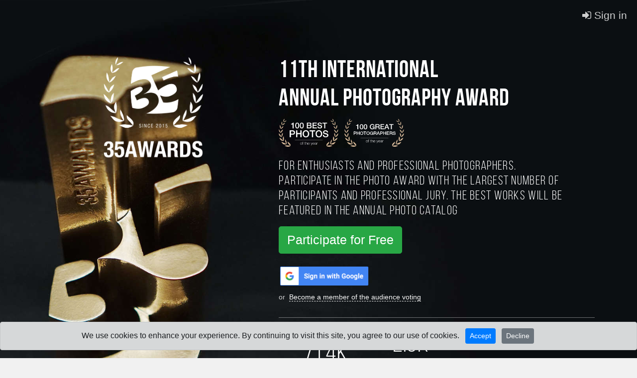

--- FILE ---
content_type: text/html; charset=UTF-8
request_url: https://35awards.com/
body_size: 6653
content:
<!DOCTYPE html><html lang="en"><head><link rel="alternate" hreflang="en" href="https://35awards.com/en/"/><link rel="alternate" hreflang="ru" href="https://35awards.com/ru/"/><link rel="alternate" hreflang="x-default" href="https://35awards.com/"/><link href="https://c1.35awards.com/awards2/files/bootstrap-4/css/bootstrap.min.css" rel="stylesheet"><link href="https://c1.35awards.com/files/css/animate.min.css" rel="stylesheet"><link href="https://c1.35awards.com/awards2/files/css/style.css?ver=5" rel="stylesheet"><meta http-equiv="content-type" content="text/html; charset=UTF-8" /><meta http-equiv="X-UA-Compatible" content="IE=edge,chrome=1" /><meta http-equiv="content-language" content="en" /><meta name="viewport" content="width=device-width, initial-scale=1" /><meta name="keywords" content="35AWARDS, international photography award, photo contest, photography competition, best photographs, professional photography, enter photo contest" /><meta name="description" content="35AWARDS is a leading international photography award for professional and advanced photographers. 71.4K photographers from 172 countries take part in the contest, evaluated by an independent jury from 50 countries with transparent public results." /><link rel="canonical" href="https://35awards.com/" /><meta name="google-site-verification" content="fM-E4wVGGZ6XUF_SxH78uMczmtLja3lAN5gtGJw2b0Q" /><meta name="yandex-verification" content="fa559fb274c90970" /><meta name="p:domain_verify" content="3059c30d03b437ac92f0db9e5df0d3b8"/>
<script>
	const cookieConsent = localStorage.getItem("cookieConsent");
	window.dataLayer = window.dataLayer || [];
	function gtag(){dataLayer.push(arguments);}

	if (cookieConsent === "accepted") {
		gtag('consent', 'default', {
			'ad_storage': 'granted',
			'ad_user_data': 'granted',
			'ad_personalization': 'granted',
			'analytics_storage': 'granted'
		});
	}else{
		gtag('consent', 'default', {
			'ad_storage': 'denied',
			'ad_user_data': 'denied',
			'ad_personalization': 'denied',
			'analytics_storage': 'denied'
		});
	}
</script>

<!-- Google tag (gtag.js) -->
<script async src="https://www.googletagmanager.com/gtag/js?id=AW-11337160910"></script>
<script>
//   window.dataLayer = window.dataLayer || [];
//   function gtag(){dataLayer.push(arguments);}
  gtag('js', new Date());
  gtag('config', 'AW-11337160910');
</script><link rel="icon" mask="true" sizes="any" type="image/svg+xml" href="https://c1.35awards.com/awards2/files/img/favicon_big.svg"><link rel="shortcut" href="https://c1.35awards.com/awards2/files/img/favicon2.png"><link rel="mask-icon" color="#e68b03" href="https://c1.35awards.com/awards2/files/img/favicon_big.svg"><meta property="og:title" content="There is a reception of photos for the 35AWARDS 2025! #35AWARDS" /><meta property="og:description" content="Annual international photography award 35AWARDS 2025. In 2017, 103,069 photographers took part. More than 257,700 uploaded photos." /><meta property="og:image" content="https://c1.35photo.ru/photobank/1/5363.jpg" /><meta property="og:type" content="website" /><meta property="og:url" content="https://35awards.com/11th/" /><title>Annual International Photography Contest 11th 35AWARDS — 100 BEST PHOTOS OF 2025 | Participate</title><script type="application/ld+json">
{
  "@context":"https://schema.org",
  "@type":"Organization",
  "name":"35AWARDS",
  "url":"https://35awards.com",
  "logo":"https://c1.35awards.com/awards2/files/img/logo_small.png",
  "description":"International photography awards and contest platform.",
  "sameAs":[
    "https://35photo.pro",
    "https://www.instagram.com/35awards",
    "https://www.facebook.com/35awards"
  ],
  "founder":{
    "@type":"Person",
    "name":"Valeriy Kochergin",
    "url":"https://35photo.pro/va109"
  }
}
</script>

<script type="application/ld+json">
{
  "@context":"https://schema.org",
  "@type":"WebSite",
  "name":"35AWARDS",
  "url":"https://35awards.com",
  "publisher":{
    "@type":"Organization",
    "name":"35AWARDS",
    "url":"https://35awards.com"
  }
}</script></head><body topmargin="0" rightmargin="0" leftmargin="0" bottommargin="0" ><form class="form-horizontal" style="margin:0" method="POST" action="https://35awards.com/11th/regmember/" id="regForm">
		  <div class="modal fade" id="regToAwards" tabindex="-1" role="dialog" aria-labelledby="myModalLabel">
		  <div class="modal-dialog">
		    <div class="modal-content">
		      <div class="modal-header">
						<h5 class="modal-title">Member registration</h5>
		        <button type="button" class="close" data-dismiss="modal" aria-label="Close"><span aria-hidden="true">&times;</span></button>

		      </div>
		      <div class="modal-body">
		        
				<div class="row"><div class="col-md-12"><input type="hidden" value="true" name="join"><div class="text-center mb-3 mt-3"><div class="d-inline-block mr-2"><a href="https://35awards.com/11th/login/google/"><img src="https://35awards.com/files/img/btn_google_signin_dark_normal_web@2x.png" style="height:44px;margin-top:-3px"></a></div></div><div class="text-center text-muted my-3 pt-4" style="position: relative; text-align: center;"><hr style="margin: 0; border-top: 1px solid #ccc;"><span style="position: relative; top: -12px; background: #fff; padding: 0 10px; font-size: 0.9em;">or use email</span></div><div class="input-group input-group-lg mb-3">
								    <div class="input-group-prepend">
								      <div class="input-group-text" id="btnGroupAddon1"><i class="fa fa-user fa-fw"></i></div>
								    </div>
								    <input name="name" type="text" class="form-control" placeholder="Your Name" aria-label="Your Name" aria-describedby="btnGroupAddon1">
								 </div><div class="input-group input-group-lg">
								    <div class="input-group-prepend">
								      <div class="input-group-text" id="btnGroupAddon2"><i class="fa fa-envelope-o fa-fw"></i></div>
								    </div>
								    <input name="email" type="email" class="form-control" placeholder="E-mail" aria-label="E-mail" aria-describedby="btnGroupAddon2" value="">
								 </div></div>
				</div>
		      </div>
		      <div class="modal-footer">
			  <div class="row">
			  	<div class="col-6" align="left" style="font-size:1em;opacity:.8">Already have an account: <br><a href="https://35awards.com/11th/login/"><i class="fa fa-sign-in"></i> Sign in</a></div>
			  	<div class="col-6">
						<input type="hidden" name="g-recaptcha-response" id="g-recaptcha-response">
		        		<input type="submit" class="btn btn-success" value="Participate" >
				</div>
			  </div>
		      </div>
		    </div>
		  </div>
		</div>
		</form>
		<header id="header_area" style="background:url(https://c1.35awards.com/photobank/1/5605_2000.jpg) #000;background-size: cover;position:relative">
<div class="sign_in_btn"><a style="color:#fff" href="https://35awards.com/11th/login/"><i class="fa fa-sign-in"></i> Sign in</a></div>
<div class="container" id="onHeader">
<div class="row headerMain">

<div class="col-md-5 logoMain" align="center"><div class="logo35awards animated fadeInUp" style="animation-delay: .2s;"><img src="https://c1.35awards.com/awards2/files/img/logo_big.png"></div><div class="logo35awards_mobile animated fadeInUp" style="animation-delay: .2s;"><img src="https://c1.35awards.com/awards2/files/img/logo_small.png"></div></div>

<div class="col-md-7">

      <div id="block_header" class="animated fadeInUp" style="animation-delay: .5s;"><h1 id="awardTitle1" class="bebasBold en">11th international <br>annual photography award</h1><div style="margin-top:10px;">
                        <img src="https://c1.35awards.com/photobank/0/4708.png" style="max-width:120px;"> &nbsp; <img src="https://c1.35awards.com/photobank/0/4707.png" style="max-width:120px;">
            </div><h2 id="awardTitle3" class="bebas">For enthusiasts and professional photographers. <br>Participate in the photo award with the largest number of participants and professional jury. The best works will be featured in the annual photo catalog</h2></div><div class="animated fadeInUp" id="btnParcit" style="animation-delay: .75s;"><p><button type="button" class="btn btn-success btn-lg btn-reg" data-toggle="modal" data-target="#regToAwards">Participate for Free</button></p><div class="row" style="margin:0;padding:10px 0;"><div class="col-12" align="left" style="padding:0"><a href="https://35awards.com/11th/login/google/"><img src="https://35awards.com/files/img/btn_google_signin_dark_normal_web@2x.png" style="height:44px;margin-right:5px;margin-top:-3px"></a></div></div><p><span style="color:#fff;opacity:.8;">or</span> &nbsp;<a role="button" style="color:#fff;text-decoration:none;border-bottom:1px dashed #fff" data-toggle="modal" data-target="#regToAwards" href="#">Become a member of the audience voting</a></p></div><a data-toggle="modal" data-target="#regToAwards" href="#" style="color:#fff"><div class="row bebas padding animated fadeInUp" style="margin:0;animation-delay: 1s;margin-top: 30px;padding-top: 20px;border-top: 1px solid rgba(255,255,255,.4);"><div class="col-md-3 col-6 padding" style="padding-left:0;font-size:.8em"><i style="font-size:3em;position:absolute;color:#fff" class="fa fa-users"></i><div style="margin-left:50px;font-size:1.7em; max-width: 150px;color:#fff"><div style="font-size:.6em;">Registered</div><div style="font-size:2.5em;line-height: 1.1em;">71.4K</div><div style="font-size:.6em;margin-top:-10px">participants</div></div></div><div class="col-md-4 col-6 padding" style="font-size:.8em;padding-left:20px"><i style="font-size:2.5em;position:absolute;color:#fff;border-radius:5px" class="flag-icon flag-icon-US"></i><div style="margin-left:50px;font-size:2em; max-width: 150px;color:#fff"><div style="font-size:2.1em;line-height: 1.1em;">2.9K</div><div style="font-size:.6em;">members from</div><div style="font-size:.6em;">United States</div></div></div><div class="col-md-4 col-6 padding" style="font-size:.8em" align="left"><div style="margin-left:25px;font-size:2em; max-width: 150px;color:#fff"><div style="font-size:2em;line-height: 1.1em;">172</div><div style="font-size:.9em;">countries</div></div></div></div></a></div>
</div>
</div>

</header><div id="cookieConsent" class="alert alert-dark alert-dismissible fade show text-center fixed-bottom" role="alert" style="display: none;">
      <span>We use cookies to enhance your experience. By continuing to visit this site, you agree to our use of cookies.</span>
      <button id="acceptCookies" type="button" class="btn btn-primary btn-sm ml-2">Accept</button>
      <button id="declineCookies" type="button" class="btn btn-secondary btn-sm ml-2">Decline</button>
      </div><div style="background:#101010" class="section_padding footer">
            <div class="container">
                  <div class="row">
                      <div class="col-md-3 col-xs-12 padding">
                            <div class="row padding"><div class="col-md-2 col-3 padding"><a href="https://www.facebook.com/35awards/" target="_blank"><i style="color:#fff;font-size:2.2em;opacity:.9" class="fa fa-facebook-official"></i></a></div>
          <div class="col-md-2 col-3 padding"><a href="https://www.instagram.com/35awards/" target="_blank"><i style="color:#fff;font-size:2.2em;opacity:.9" class="fa fa-instagram"></i></a></div><div class="col-md-2 col-3 padding"><a href="https://telegram.me/awards35" target="_blank"><i style="color:#fff;font-size:2.2em;opacity:.9" class="fa fa-telegram"></i></a></div>
</div>
                            
                            <p>35AWARDS 2026
                            <br>35PHOTO Professional Photo Community
                            <br>© Kochergin Valery</p>
                            <p><a style="font-size:.8em" href="https://35awards.com/page/private_privacy/" rel="nofollow">Privacy Policy</a></p><script>
function li_counter(){
    var li=new Image();
    li.src="//counter.yadro.ru/hit?t26.6;r"+escape(document.referrer)
        +((typeof(screen)=="undefined")?"":";s"+screen.width+"*"+screen.height+"*"+(screen.colorDepth||screen.pixelDepth))
        +";u"+escape(document.URL)
        +";h"+escape(document.title.substring(0,150))
        +";"+Math.random();
    li.width=1;
    li.height=1;
    document.body.appendChild(li);
}
li_counter();
</script>


                      </div>
                      <div class="col-md-4 col-12 padding">
                            <div class="row">
                                  <div class="col-md-6 col-6">
                                    <div><a href="https://35awards.com/about/">About</a></div>
                                    <div><a href="https://35awards.com/page/nominations/">Nominations</a></div>
                                    <div><a href="https://35awards.com/page/rules/" rel="nofollow">Rules</a></div><div style="margin-top:15px;">
                                          <i class="fa fa-question-circle"></i> &nbsp; <a href="https://35awards.com/page/faq/">Support</a></div>
                                  </div>
                                  <div class="col-md-6 col-6" style="font-size:.75em">
                                      Language:
                                          <div><span class="go" data-href="/changelang/en/">English</span></div>
                                          <div><span class="go" data-href="/changelang/bg/">Български</span></div>
                                          <div><span class="go" data-href="/changelang/de/">Deutsch</span></div>
                                          <div><span class="go" data-href="/changelang/es/">Español</span></div>
                                          <div><span class="go" data-href="/changelang/fr/">Français</span></div>
                                          <div><span class="go" data-href="/changelang/it/">Italiano</span></div>
                                          <div><span class="go" data-href="/changelang/ja/">日本語</span></div>
                                          <div><span class="go" data-href="/changelang/ko/">한국어</span></div>
                                          <div><span class="go" data-href="/changelang/pl/">Polski</span></div>
                                          <div><span class="go" data-href="/changelang/pt/">Português</span></div>
                                          <div><span class="go" data-href="/changelang/ru/">Русский</span></div>
                                          <div><span class="go" data-href="/changelang/tr/">Türkçe</span></div>
                                          <div><span class="go" data-href="/changelang/uk/">Українська</span></div>
                                          <div><span class="go" data-href="/changelang/vi/">Tiếng Việt</span></div>
                                          <div><span class="go" data-href="/changelang/zh/">中国</span></div>
                                  </div>
                            </div>
                      </div>
                      <div class="col-md-5 col-12 padding">
                              <div style="clear:both"></div>

                              <div class="row" style="opacity:.6;">
                                    <div class="col-md-4 col-6 padding" style="height:53px;"><a href="https://35photo.pro"><img src="https://c1.35awards.com/awards2/files/img/partners/35photo.png" style="max-width:135px;width:100%"></a></div><div class="col-md-4 col-6 padding" style="height:53px;"><a href="http://1photo.tv" rel="nofollow noopener noreferrer"><img src="https://c1.35awards.com/awards2/files/img/partners/1phototv.png" style="max-width:135px;width:100%"></a></div></div><div style="margin-top:40px;"><i class="bi bi-telegram"></i> - <a href="https://t.me/photo35bot" rel="nofollow noopener noreferrer">Technical support 24/7 AI [beta]</a></div><a style="font-size:.9em;opacity:.7" href="https://35awards.com/about/#contacts">Become a partner / Contacts</a><div style="font-size:.6em;opacity:.7" class="mt-1">This site is protected by reCAPTCHA and the Google 
    <a href="https://policies.google.com/privacy" target="_blank" rel="nofollow noopener noreferrer">Privacy Policy</a> and 
    <a href="https://policies.google.com/terms" target="_blank" rel="nofollow noopener noreferrer">Terms of Service</a> apply.</div></div>
                  </div>
            </div>
      </div><style>
.logo35awards { margin-bottom:40px; }
.logo35awards img{ width:100%;max-width:200px; }
.logo35awards_mobile {display:none;}
#header_area { background-position: 50% 50% !important;min-height:100% }
.sign_in_btn {z-index:999;top:15px;right:20px;position:absolute;opacity:.8;font-size:1.3em}
#awardTitle3 {margin-top:25px;}


@media (max-width: 640px){
      .logo35awards {display:none}
      .logo35awards_mobile {display: inline-block;margin-bottom:20px;padding-top:25px}
      .logo35awards_mobile img{max-width:150px; }
      .mainLogoPartners {display:none}
      #block_header {text-align:center}

      #header_area { background-position: 10% 50% !important; padding-top:0;position:relative}
      #onHeader {background: rgba(0,0,0,.6)}

      .sign_in_btn {font-size:1.3em}
}
</style><style>
.grecaptcha-badge { visibility: hidden; }
    .topLineStyle {padding:10px;color:#fff;font-size:1.2em;text-shadow: 1px 1px 1px rgba(0,0,0,0.4);}
    @media (max-width: 800px){
          .uploadBtn {display: none !important;padding:8px;}
          .topLineStyle { font-size:.9em}
    }
</style><script src="https://www.google.com/recaptcha/api.js?render=6LdkoAMrAAAAADf65_nKPYfoz_xnWZJkjHMDb25B" type="text/javascript"></script><script src="https://ajax.googleapis.com/ajax/libs/jquery/1.9.1/jquery.min.js" type="text/javascript"></script><script src="https://c1.35awards.com/awards2/files/js/popper.min.js" type="text/javascript"></script><script src="https://c1.35awards.com/awards2/files/bootstrap-4/js/bootstrap.bundle.min.js" type="text/javascript"></script><script src="https://c1.35awards.com/files/request_photo.js?ver=14" type="text/javascript"></script><script src="https://35photo.pro/reg/?act=gettoken&rand=726459281768638813" type="text/javascript"></script><script type="text/javascript">$(function () {

      if (typeof token35 === "string") {
            token35 = token35.trim();
            if (token35.length > 3) {
                  window.location.href = "https://35awards.com/?token35=" + encodeURIComponent(token35);
            }
      }

      });
  $( document ).ready(function() {
        $("head").append(
          "<link href='https://c1.35awards.com/awards2/files/flags/css/flag-icon.min.css' rel='stylesheet'>"
          + "<link href='https://c1.35awards.com/files/css/font-awesome/4.7.0/css/font-awesome.min.css' rel='stylesheet'>"
          + "<link href='https://c1.35awards.com/files/bootstrap/icons-1.4.1/bootstrap-icons.css' rel='stylesheet'>"
        );
  })
  
        $(document).ready(function() {
            $("#regForm").on("submit", function(event) {
                event.preventDefault();

                if (typeof grecaptcha !== "undefined") {
                    grecaptcha.ready(function() {
                        grecaptcha.execute("6LdkoAMrAAAAADf65_nKPYfoz_xnWZJkjHMDb25B", { action: "submit" })
                        .then(function(token) {
                            $("#g-recaptcha-response").val(token); 
                            $("#regForm")[0].submit();
                        })
                        .catch(function(error) {
                            console.error("Error reCAPTCHA:", error);
                        });
                    });
                } else {
                    console.error("grecaptcha no");
                }
            });
        });


		function loadModalContent(variable, additionalParams = {}) {
			$('#modal_ajax .modal-title').text('');
			$('#modal_ajax .modal-body').html('<p>Loading...</p>');
			$('#modal_ajax .more-btn').html('');

			var url = 'https://35awards.com/page/modal/' + variable + '/';

			if (Object.keys(additionalParams).length > 0) {
				url += '?' + $.param(additionalParams);
			}

			$.ajax({
				url: url,
				type: 'GET',
				dataType: 'json',
				success: function(data) {
					$('#modal_ajax .modal-title').html(data.title);
					$('#modal_ajax .modal-body').html(data.text);
					$('#modal_ajax .more-btn').html(data.button);
				},
				error: function() {
					$('#modal_ajax .modal-body').html('<p>Error loading content. Please try again later.</p>');
				}
			});
		}
		
      function consentGrantedAll() {
        gtag('consent', 'update', {
            'ad_storage': 'granted',
            'ad_user_data': 'granted',
            'ad_personalization': 'granted',
            'analytics_storage': 'granted'
        });
    }

    function declineAll() {
        gtag('consent', 'update', {
            'ad_storage': 'denied',
            'ad_user_data': 'denied',
            'ad_personalization': 'denied',
            'analytics_storage': 'denied'
        });
    }

      $(document).ready(function() {
            if (!localStorage.getItem("cookieConsent")) {
                  $('#cookieConsent').fadeIn();
            }
        
            $('#acceptCookies').click(function() {
                localStorage.setItem("cookieConsent", "accepted");
                $('#cookieConsent').alert('close');
        
                consentGrantedAll()
            });
        
            $('#declineCookies').click(function() {
                localStorage.setItem("cookieConsent", "declined");
                $('#cookieConsent').alert('close');
        
                declineAll()
            });
        });
          document.addEventListener('click', function(e){
            var el = e.target.closest('.go');
            if(!el) return;

            var url = el.getAttribute('data-href');
            if(!url) return;

            window.location.href = url;
            });
          </script><div class="modal fade" tabindex="-1" role="dialog" id="modal_ajax">
			<div class="modal-dialog modal-lg">
				<div class="modal-content">
					<div class="modal-header">
						<h5 class="modal-title"></h5>
						<button type="button" class="close" data-dismiss="modal" aria-label="Close">
							<span aria-hidden="true">&times;</span>
						</button>
					</div>
					<div class="modal-body">
						<!-- Content will be loaded here -->
					</div>
					<div class="modal-footer">
						<button type="button" class="btn btn-default" data-dismiss="modal">Close</button>
						<span class="more-btn"></span>
					</div>
				</div>
			</div>
		</div><!-- Yandex.Metrika counter -->
<script type="text/javascript" >
   (function(m,e,t,r,i,k,a){m[i]=m[i]||function(){(m[i].a=m[i].a||[]).push(arguments)};
   m[i].l=1*new Date();k=e.createElement(t),a=e.getElementsByTagName(t)[0],k.async=1,k.src=r,a.parentNode.insertBefore(k,a)})
   (window, document, "script", "https://mc.yandex.ru/metrika/tag.js", "ym");

   ym(36532580, "init", {
        clickmap:false,
        trackLinks:true,
        accurateTrackBounce:true
   });
</script>
<noscript><div><img src="https://mc.yandex.ru/watch/36532580" style="position:absolute; left:-9999px;" alt="" /></div></noscript>
<!-- /Yandex.Metrika counter --></body></html>

--- FILE ---
content_type: text/html; charset=utf-8
request_url: https://www.google.com/recaptcha/api2/anchor?ar=1&k=6LdkoAMrAAAAADf65_nKPYfoz_xnWZJkjHMDb25B&co=aHR0cHM6Ly8zNWF3YXJkcy5jb206NDQz&hl=en&v=PoyoqOPhxBO7pBk68S4YbpHZ&size=invisible&anchor-ms=20000&execute-ms=30000&cb=s2v6pe6u3gt7
body_size: 48644
content:
<!DOCTYPE HTML><html dir="ltr" lang="en"><head><meta http-equiv="Content-Type" content="text/html; charset=UTF-8">
<meta http-equiv="X-UA-Compatible" content="IE=edge">
<title>reCAPTCHA</title>
<style type="text/css">
/* cyrillic-ext */
@font-face {
  font-family: 'Roboto';
  font-style: normal;
  font-weight: 400;
  font-stretch: 100%;
  src: url(//fonts.gstatic.com/s/roboto/v48/KFO7CnqEu92Fr1ME7kSn66aGLdTylUAMa3GUBHMdazTgWw.woff2) format('woff2');
  unicode-range: U+0460-052F, U+1C80-1C8A, U+20B4, U+2DE0-2DFF, U+A640-A69F, U+FE2E-FE2F;
}
/* cyrillic */
@font-face {
  font-family: 'Roboto';
  font-style: normal;
  font-weight: 400;
  font-stretch: 100%;
  src: url(//fonts.gstatic.com/s/roboto/v48/KFO7CnqEu92Fr1ME7kSn66aGLdTylUAMa3iUBHMdazTgWw.woff2) format('woff2');
  unicode-range: U+0301, U+0400-045F, U+0490-0491, U+04B0-04B1, U+2116;
}
/* greek-ext */
@font-face {
  font-family: 'Roboto';
  font-style: normal;
  font-weight: 400;
  font-stretch: 100%;
  src: url(//fonts.gstatic.com/s/roboto/v48/KFO7CnqEu92Fr1ME7kSn66aGLdTylUAMa3CUBHMdazTgWw.woff2) format('woff2');
  unicode-range: U+1F00-1FFF;
}
/* greek */
@font-face {
  font-family: 'Roboto';
  font-style: normal;
  font-weight: 400;
  font-stretch: 100%;
  src: url(//fonts.gstatic.com/s/roboto/v48/KFO7CnqEu92Fr1ME7kSn66aGLdTylUAMa3-UBHMdazTgWw.woff2) format('woff2');
  unicode-range: U+0370-0377, U+037A-037F, U+0384-038A, U+038C, U+038E-03A1, U+03A3-03FF;
}
/* math */
@font-face {
  font-family: 'Roboto';
  font-style: normal;
  font-weight: 400;
  font-stretch: 100%;
  src: url(//fonts.gstatic.com/s/roboto/v48/KFO7CnqEu92Fr1ME7kSn66aGLdTylUAMawCUBHMdazTgWw.woff2) format('woff2');
  unicode-range: U+0302-0303, U+0305, U+0307-0308, U+0310, U+0312, U+0315, U+031A, U+0326-0327, U+032C, U+032F-0330, U+0332-0333, U+0338, U+033A, U+0346, U+034D, U+0391-03A1, U+03A3-03A9, U+03B1-03C9, U+03D1, U+03D5-03D6, U+03F0-03F1, U+03F4-03F5, U+2016-2017, U+2034-2038, U+203C, U+2040, U+2043, U+2047, U+2050, U+2057, U+205F, U+2070-2071, U+2074-208E, U+2090-209C, U+20D0-20DC, U+20E1, U+20E5-20EF, U+2100-2112, U+2114-2115, U+2117-2121, U+2123-214F, U+2190, U+2192, U+2194-21AE, U+21B0-21E5, U+21F1-21F2, U+21F4-2211, U+2213-2214, U+2216-22FF, U+2308-230B, U+2310, U+2319, U+231C-2321, U+2336-237A, U+237C, U+2395, U+239B-23B7, U+23D0, U+23DC-23E1, U+2474-2475, U+25AF, U+25B3, U+25B7, U+25BD, U+25C1, U+25CA, U+25CC, U+25FB, U+266D-266F, U+27C0-27FF, U+2900-2AFF, U+2B0E-2B11, U+2B30-2B4C, U+2BFE, U+3030, U+FF5B, U+FF5D, U+1D400-1D7FF, U+1EE00-1EEFF;
}
/* symbols */
@font-face {
  font-family: 'Roboto';
  font-style: normal;
  font-weight: 400;
  font-stretch: 100%;
  src: url(//fonts.gstatic.com/s/roboto/v48/KFO7CnqEu92Fr1ME7kSn66aGLdTylUAMaxKUBHMdazTgWw.woff2) format('woff2');
  unicode-range: U+0001-000C, U+000E-001F, U+007F-009F, U+20DD-20E0, U+20E2-20E4, U+2150-218F, U+2190, U+2192, U+2194-2199, U+21AF, U+21E6-21F0, U+21F3, U+2218-2219, U+2299, U+22C4-22C6, U+2300-243F, U+2440-244A, U+2460-24FF, U+25A0-27BF, U+2800-28FF, U+2921-2922, U+2981, U+29BF, U+29EB, U+2B00-2BFF, U+4DC0-4DFF, U+FFF9-FFFB, U+10140-1018E, U+10190-1019C, U+101A0, U+101D0-101FD, U+102E0-102FB, U+10E60-10E7E, U+1D2C0-1D2D3, U+1D2E0-1D37F, U+1F000-1F0FF, U+1F100-1F1AD, U+1F1E6-1F1FF, U+1F30D-1F30F, U+1F315, U+1F31C, U+1F31E, U+1F320-1F32C, U+1F336, U+1F378, U+1F37D, U+1F382, U+1F393-1F39F, U+1F3A7-1F3A8, U+1F3AC-1F3AF, U+1F3C2, U+1F3C4-1F3C6, U+1F3CA-1F3CE, U+1F3D4-1F3E0, U+1F3ED, U+1F3F1-1F3F3, U+1F3F5-1F3F7, U+1F408, U+1F415, U+1F41F, U+1F426, U+1F43F, U+1F441-1F442, U+1F444, U+1F446-1F449, U+1F44C-1F44E, U+1F453, U+1F46A, U+1F47D, U+1F4A3, U+1F4B0, U+1F4B3, U+1F4B9, U+1F4BB, U+1F4BF, U+1F4C8-1F4CB, U+1F4D6, U+1F4DA, U+1F4DF, U+1F4E3-1F4E6, U+1F4EA-1F4ED, U+1F4F7, U+1F4F9-1F4FB, U+1F4FD-1F4FE, U+1F503, U+1F507-1F50B, U+1F50D, U+1F512-1F513, U+1F53E-1F54A, U+1F54F-1F5FA, U+1F610, U+1F650-1F67F, U+1F687, U+1F68D, U+1F691, U+1F694, U+1F698, U+1F6AD, U+1F6B2, U+1F6B9-1F6BA, U+1F6BC, U+1F6C6-1F6CF, U+1F6D3-1F6D7, U+1F6E0-1F6EA, U+1F6F0-1F6F3, U+1F6F7-1F6FC, U+1F700-1F7FF, U+1F800-1F80B, U+1F810-1F847, U+1F850-1F859, U+1F860-1F887, U+1F890-1F8AD, U+1F8B0-1F8BB, U+1F8C0-1F8C1, U+1F900-1F90B, U+1F93B, U+1F946, U+1F984, U+1F996, U+1F9E9, U+1FA00-1FA6F, U+1FA70-1FA7C, U+1FA80-1FA89, U+1FA8F-1FAC6, U+1FACE-1FADC, U+1FADF-1FAE9, U+1FAF0-1FAF8, U+1FB00-1FBFF;
}
/* vietnamese */
@font-face {
  font-family: 'Roboto';
  font-style: normal;
  font-weight: 400;
  font-stretch: 100%;
  src: url(//fonts.gstatic.com/s/roboto/v48/KFO7CnqEu92Fr1ME7kSn66aGLdTylUAMa3OUBHMdazTgWw.woff2) format('woff2');
  unicode-range: U+0102-0103, U+0110-0111, U+0128-0129, U+0168-0169, U+01A0-01A1, U+01AF-01B0, U+0300-0301, U+0303-0304, U+0308-0309, U+0323, U+0329, U+1EA0-1EF9, U+20AB;
}
/* latin-ext */
@font-face {
  font-family: 'Roboto';
  font-style: normal;
  font-weight: 400;
  font-stretch: 100%;
  src: url(//fonts.gstatic.com/s/roboto/v48/KFO7CnqEu92Fr1ME7kSn66aGLdTylUAMa3KUBHMdazTgWw.woff2) format('woff2');
  unicode-range: U+0100-02BA, U+02BD-02C5, U+02C7-02CC, U+02CE-02D7, U+02DD-02FF, U+0304, U+0308, U+0329, U+1D00-1DBF, U+1E00-1E9F, U+1EF2-1EFF, U+2020, U+20A0-20AB, U+20AD-20C0, U+2113, U+2C60-2C7F, U+A720-A7FF;
}
/* latin */
@font-face {
  font-family: 'Roboto';
  font-style: normal;
  font-weight: 400;
  font-stretch: 100%;
  src: url(//fonts.gstatic.com/s/roboto/v48/KFO7CnqEu92Fr1ME7kSn66aGLdTylUAMa3yUBHMdazQ.woff2) format('woff2');
  unicode-range: U+0000-00FF, U+0131, U+0152-0153, U+02BB-02BC, U+02C6, U+02DA, U+02DC, U+0304, U+0308, U+0329, U+2000-206F, U+20AC, U+2122, U+2191, U+2193, U+2212, U+2215, U+FEFF, U+FFFD;
}
/* cyrillic-ext */
@font-face {
  font-family: 'Roboto';
  font-style: normal;
  font-weight: 500;
  font-stretch: 100%;
  src: url(//fonts.gstatic.com/s/roboto/v48/KFO7CnqEu92Fr1ME7kSn66aGLdTylUAMa3GUBHMdazTgWw.woff2) format('woff2');
  unicode-range: U+0460-052F, U+1C80-1C8A, U+20B4, U+2DE0-2DFF, U+A640-A69F, U+FE2E-FE2F;
}
/* cyrillic */
@font-face {
  font-family: 'Roboto';
  font-style: normal;
  font-weight: 500;
  font-stretch: 100%;
  src: url(//fonts.gstatic.com/s/roboto/v48/KFO7CnqEu92Fr1ME7kSn66aGLdTylUAMa3iUBHMdazTgWw.woff2) format('woff2');
  unicode-range: U+0301, U+0400-045F, U+0490-0491, U+04B0-04B1, U+2116;
}
/* greek-ext */
@font-face {
  font-family: 'Roboto';
  font-style: normal;
  font-weight: 500;
  font-stretch: 100%;
  src: url(//fonts.gstatic.com/s/roboto/v48/KFO7CnqEu92Fr1ME7kSn66aGLdTylUAMa3CUBHMdazTgWw.woff2) format('woff2');
  unicode-range: U+1F00-1FFF;
}
/* greek */
@font-face {
  font-family: 'Roboto';
  font-style: normal;
  font-weight: 500;
  font-stretch: 100%;
  src: url(//fonts.gstatic.com/s/roboto/v48/KFO7CnqEu92Fr1ME7kSn66aGLdTylUAMa3-UBHMdazTgWw.woff2) format('woff2');
  unicode-range: U+0370-0377, U+037A-037F, U+0384-038A, U+038C, U+038E-03A1, U+03A3-03FF;
}
/* math */
@font-face {
  font-family: 'Roboto';
  font-style: normal;
  font-weight: 500;
  font-stretch: 100%;
  src: url(//fonts.gstatic.com/s/roboto/v48/KFO7CnqEu92Fr1ME7kSn66aGLdTylUAMawCUBHMdazTgWw.woff2) format('woff2');
  unicode-range: U+0302-0303, U+0305, U+0307-0308, U+0310, U+0312, U+0315, U+031A, U+0326-0327, U+032C, U+032F-0330, U+0332-0333, U+0338, U+033A, U+0346, U+034D, U+0391-03A1, U+03A3-03A9, U+03B1-03C9, U+03D1, U+03D5-03D6, U+03F0-03F1, U+03F4-03F5, U+2016-2017, U+2034-2038, U+203C, U+2040, U+2043, U+2047, U+2050, U+2057, U+205F, U+2070-2071, U+2074-208E, U+2090-209C, U+20D0-20DC, U+20E1, U+20E5-20EF, U+2100-2112, U+2114-2115, U+2117-2121, U+2123-214F, U+2190, U+2192, U+2194-21AE, U+21B0-21E5, U+21F1-21F2, U+21F4-2211, U+2213-2214, U+2216-22FF, U+2308-230B, U+2310, U+2319, U+231C-2321, U+2336-237A, U+237C, U+2395, U+239B-23B7, U+23D0, U+23DC-23E1, U+2474-2475, U+25AF, U+25B3, U+25B7, U+25BD, U+25C1, U+25CA, U+25CC, U+25FB, U+266D-266F, U+27C0-27FF, U+2900-2AFF, U+2B0E-2B11, U+2B30-2B4C, U+2BFE, U+3030, U+FF5B, U+FF5D, U+1D400-1D7FF, U+1EE00-1EEFF;
}
/* symbols */
@font-face {
  font-family: 'Roboto';
  font-style: normal;
  font-weight: 500;
  font-stretch: 100%;
  src: url(//fonts.gstatic.com/s/roboto/v48/KFO7CnqEu92Fr1ME7kSn66aGLdTylUAMaxKUBHMdazTgWw.woff2) format('woff2');
  unicode-range: U+0001-000C, U+000E-001F, U+007F-009F, U+20DD-20E0, U+20E2-20E4, U+2150-218F, U+2190, U+2192, U+2194-2199, U+21AF, U+21E6-21F0, U+21F3, U+2218-2219, U+2299, U+22C4-22C6, U+2300-243F, U+2440-244A, U+2460-24FF, U+25A0-27BF, U+2800-28FF, U+2921-2922, U+2981, U+29BF, U+29EB, U+2B00-2BFF, U+4DC0-4DFF, U+FFF9-FFFB, U+10140-1018E, U+10190-1019C, U+101A0, U+101D0-101FD, U+102E0-102FB, U+10E60-10E7E, U+1D2C0-1D2D3, U+1D2E0-1D37F, U+1F000-1F0FF, U+1F100-1F1AD, U+1F1E6-1F1FF, U+1F30D-1F30F, U+1F315, U+1F31C, U+1F31E, U+1F320-1F32C, U+1F336, U+1F378, U+1F37D, U+1F382, U+1F393-1F39F, U+1F3A7-1F3A8, U+1F3AC-1F3AF, U+1F3C2, U+1F3C4-1F3C6, U+1F3CA-1F3CE, U+1F3D4-1F3E0, U+1F3ED, U+1F3F1-1F3F3, U+1F3F5-1F3F7, U+1F408, U+1F415, U+1F41F, U+1F426, U+1F43F, U+1F441-1F442, U+1F444, U+1F446-1F449, U+1F44C-1F44E, U+1F453, U+1F46A, U+1F47D, U+1F4A3, U+1F4B0, U+1F4B3, U+1F4B9, U+1F4BB, U+1F4BF, U+1F4C8-1F4CB, U+1F4D6, U+1F4DA, U+1F4DF, U+1F4E3-1F4E6, U+1F4EA-1F4ED, U+1F4F7, U+1F4F9-1F4FB, U+1F4FD-1F4FE, U+1F503, U+1F507-1F50B, U+1F50D, U+1F512-1F513, U+1F53E-1F54A, U+1F54F-1F5FA, U+1F610, U+1F650-1F67F, U+1F687, U+1F68D, U+1F691, U+1F694, U+1F698, U+1F6AD, U+1F6B2, U+1F6B9-1F6BA, U+1F6BC, U+1F6C6-1F6CF, U+1F6D3-1F6D7, U+1F6E0-1F6EA, U+1F6F0-1F6F3, U+1F6F7-1F6FC, U+1F700-1F7FF, U+1F800-1F80B, U+1F810-1F847, U+1F850-1F859, U+1F860-1F887, U+1F890-1F8AD, U+1F8B0-1F8BB, U+1F8C0-1F8C1, U+1F900-1F90B, U+1F93B, U+1F946, U+1F984, U+1F996, U+1F9E9, U+1FA00-1FA6F, U+1FA70-1FA7C, U+1FA80-1FA89, U+1FA8F-1FAC6, U+1FACE-1FADC, U+1FADF-1FAE9, U+1FAF0-1FAF8, U+1FB00-1FBFF;
}
/* vietnamese */
@font-face {
  font-family: 'Roboto';
  font-style: normal;
  font-weight: 500;
  font-stretch: 100%;
  src: url(//fonts.gstatic.com/s/roboto/v48/KFO7CnqEu92Fr1ME7kSn66aGLdTylUAMa3OUBHMdazTgWw.woff2) format('woff2');
  unicode-range: U+0102-0103, U+0110-0111, U+0128-0129, U+0168-0169, U+01A0-01A1, U+01AF-01B0, U+0300-0301, U+0303-0304, U+0308-0309, U+0323, U+0329, U+1EA0-1EF9, U+20AB;
}
/* latin-ext */
@font-face {
  font-family: 'Roboto';
  font-style: normal;
  font-weight: 500;
  font-stretch: 100%;
  src: url(//fonts.gstatic.com/s/roboto/v48/KFO7CnqEu92Fr1ME7kSn66aGLdTylUAMa3KUBHMdazTgWw.woff2) format('woff2');
  unicode-range: U+0100-02BA, U+02BD-02C5, U+02C7-02CC, U+02CE-02D7, U+02DD-02FF, U+0304, U+0308, U+0329, U+1D00-1DBF, U+1E00-1E9F, U+1EF2-1EFF, U+2020, U+20A0-20AB, U+20AD-20C0, U+2113, U+2C60-2C7F, U+A720-A7FF;
}
/* latin */
@font-face {
  font-family: 'Roboto';
  font-style: normal;
  font-weight: 500;
  font-stretch: 100%;
  src: url(//fonts.gstatic.com/s/roboto/v48/KFO7CnqEu92Fr1ME7kSn66aGLdTylUAMa3yUBHMdazQ.woff2) format('woff2');
  unicode-range: U+0000-00FF, U+0131, U+0152-0153, U+02BB-02BC, U+02C6, U+02DA, U+02DC, U+0304, U+0308, U+0329, U+2000-206F, U+20AC, U+2122, U+2191, U+2193, U+2212, U+2215, U+FEFF, U+FFFD;
}
/* cyrillic-ext */
@font-face {
  font-family: 'Roboto';
  font-style: normal;
  font-weight: 900;
  font-stretch: 100%;
  src: url(//fonts.gstatic.com/s/roboto/v48/KFO7CnqEu92Fr1ME7kSn66aGLdTylUAMa3GUBHMdazTgWw.woff2) format('woff2');
  unicode-range: U+0460-052F, U+1C80-1C8A, U+20B4, U+2DE0-2DFF, U+A640-A69F, U+FE2E-FE2F;
}
/* cyrillic */
@font-face {
  font-family: 'Roboto';
  font-style: normal;
  font-weight: 900;
  font-stretch: 100%;
  src: url(//fonts.gstatic.com/s/roboto/v48/KFO7CnqEu92Fr1ME7kSn66aGLdTylUAMa3iUBHMdazTgWw.woff2) format('woff2');
  unicode-range: U+0301, U+0400-045F, U+0490-0491, U+04B0-04B1, U+2116;
}
/* greek-ext */
@font-face {
  font-family: 'Roboto';
  font-style: normal;
  font-weight: 900;
  font-stretch: 100%;
  src: url(//fonts.gstatic.com/s/roboto/v48/KFO7CnqEu92Fr1ME7kSn66aGLdTylUAMa3CUBHMdazTgWw.woff2) format('woff2');
  unicode-range: U+1F00-1FFF;
}
/* greek */
@font-face {
  font-family: 'Roboto';
  font-style: normal;
  font-weight: 900;
  font-stretch: 100%;
  src: url(//fonts.gstatic.com/s/roboto/v48/KFO7CnqEu92Fr1ME7kSn66aGLdTylUAMa3-UBHMdazTgWw.woff2) format('woff2');
  unicode-range: U+0370-0377, U+037A-037F, U+0384-038A, U+038C, U+038E-03A1, U+03A3-03FF;
}
/* math */
@font-face {
  font-family: 'Roboto';
  font-style: normal;
  font-weight: 900;
  font-stretch: 100%;
  src: url(//fonts.gstatic.com/s/roboto/v48/KFO7CnqEu92Fr1ME7kSn66aGLdTylUAMawCUBHMdazTgWw.woff2) format('woff2');
  unicode-range: U+0302-0303, U+0305, U+0307-0308, U+0310, U+0312, U+0315, U+031A, U+0326-0327, U+032C, U+032F-0330, U+0332-0333, U+0338, U+033A, U+0346, U+034D, U+0391-03A1, U+03A3-03A9, U+03B1-03C9, U+03D1, U+03D5-03D6, U+03F0-03F1, U+03F4-03F5, U+2016-2017, U+2034-2038, U+203C, U+2040, U+2043, U+2047, U+2050, U+2057, U+205F, U+2070-2071, U+2074-208E, U+2090-209C, U+20D0-20DC, U+20E1, U+20E5-20EF, U+2100-2112, U+2114-2115, U+2117-2121, U+2123-214F, U+2190, U+2192, U+2194-21AE, U+21B0-21E5, U+21F1-21F2, U+21F4-2211, U+2213-2214, U+2216-22FF, U+2308-230B, U+2310, U+2319, U+231C-2321, U+2336-237A, U+237C, U+2395, U+239B-23B7, U+23D0, U+23DC-23E1, U+2474-2475, U+25AF, U+25B3, U+25B7, U+25BD, U+25C1, U+25CA, U+25CC, U+25FB, U+266D-266F, U+27C0-27FF, U+2900-2AFF, U+2B0E-2B11, U+2B30-2B4C, U+2BFE, U+3030, U+FF5B, U+FF5D, U+1D400-1D7FF, U+1EE00-1EEFF;
}
/* symbols */
@font-face {
  font-family: 'Roboto';
  font-style: normal;
  font-weight: 900;
  font-stretch: 100%;
  src: url(//fonts.gstatic.com/s/roboto/v48/KFO7CnqEu92Fr1ME7kSn66aGLdTylUAMaxKUBHMdazTgWw.woff2) format('woff2');
  unicode-range: U+0001-000C, U+000E-001F, U+007F-009F, U+20DD-20E0, U+20E2-20E4, U+2150-218F, U+2190, U+2192, U+2194-2199, U+21AF, U+21E6-21F0, U+21F3, U+2218-2219, U+2299, U+22C4-22C6, U+2300-243F, U+2440-244A, U+2460-24FF, U+25A0-27BF, U+2800-28FF, U+2921-2922, U+2981, U+29BF, U+29EB, U+2B00-2BFF, U+4DC0-4DFF, U+FFF9-FFFB, U+10140-1018E, U+10190-1019C, U+101A0, U+101D0-101FD, U+102E0-102FB, U+10E60-10E7E, U+1D2C0-1D2D3, U+1D2E0-1D37F, U+1F000-1F0FF, U+1F100-1F1AD, U+1F1E6-1F1FF, U+1F30D-1F30F, U+1F315, U+1F31C, U+1F31E, U+1F320-1F32C, U+1F336, U+1F378, U+1F37D, U+1F382, U+1F393-1F39F, U+1F3A7-1F3A8, U+1F3AC-1F3AF, U+1F3C2, U+1F3C4-1F3C6, U+1F3CA-1F3CE, U+1F3D4-1F3E0, U+1F3ED, U+1F3F1-1F3F3, U+1F3F5-1F3F7, U+1F408, U+1F415, U+1F41F, U+1F426, U+1F43F, U+1F441-1F442, U+1F444, U+1F446-1F449, U+1F44C-1F44E, U+1F453, U+1F46A, U+1F47D, U+1F4A3, U+1F4B0, U+1F4B3, U+1F4B9, U+1F4BB, U+1F4BF, U+1F4C8-1F4CB, U+1F4D6, U+1F4DA, U+1F4DF, U+1F4E3-1F4E6, U+1F4EA-1F4ED, U+1F4F7, U+1F4F9-1F4FB, U+1F4FD-1F4FE, U+1F503, U+1F507-1F50B, U+1F50D, U+1F512-1F513, U+1F53E-1F54A, U+1F54F-1F5FA, U+1F610, U+1F650-1F67F, U+1F687, U+1F68D, U+1F691, U+1F694, U+1F698, U+1F6AD, U+1F6B2, U+1F6B9-1F6BA, U+1F6BC, U+1F6C6-1F6CF, U+1F6D3-1F6D7, U+1F6E0-1F6EA, U+1F6F0-1F6F3, U+1F6F7-1F6FC, U+1F700-1F7FF, U+1F800-1F80B, U+1F810-1F847, U+1F850-1F859, U+1F860-1F887, U+1F890-1F8AD, U+1F8B0-1F8BB, U+1F8C0-1F8C1, U+1F900-1F90B, U+1F93B, U+1F946, U+1F984, U+1F996, U+1F9E9, U+1FA00-1FA6F, U+1FA70-1FA7C, U+1FA80-1FA89, U+1FA8F-1FAC6, U+1FACE-1FADC, U+1FADF-1FAE9, U+1FAF0-1FAF8, U+1FB00-1FBFF;
}
/* vietnamese */
@font-face {
  font-family: 'Roboto';
  font-style: normal;
  font-weight: 900;
  font-stretch: 100%;
  src: url(//fonts.gstatic.com/s/roboto/v48/KFO7CnqEu92Fr1ME7kSn66aGLdTylUAMa3OUBHMdazTgWw.woff2) format('woff2');
  unicode-range: U+0102-0103, U+0110-0111, U+0128-0129, U+0168-0169, U+01A0-01A1, U+01AF-01B0, U+0300-0301, U+0303-0304, U+0308-0309, U+0323, U+0329, U+1EA0-1EF9, U+20AB;
}
/* latin-ext */
@font-face {
  font-family: 'Roboto';
  font-style: normal;
  font-weight: 900;
  font-stretch: 100%;
  src: url(//fonts.gstatic.com/s/roboto/v48/KFO7CnqEu92Fr1ME7kSn66aGLdTylUAMa3KUBHMdazTgWw.woff2) format('woff2');
  unicode-range: U+0100-02BA, U+02BD-02C5, U+02C7-02CC, U+02CE-02D7, U+02DD-02FF, U+0304, U+0308, U+0329, U+1D00-1DBF, U+1E00-1E9F, U+1EF2-1EFF, U+2020, U+20A0-20AB, U+20AD-20C0, U+2113, U+2C60-2C7F, U+A720-A7FF;
}
/* latin */
@font-face {
  font-family: 'Roboto';
  font-style: normal;
  font-weight: 900;
  font-stretch: 100%;
  src: url(//fonts.gstatic.com/s/roboto/v48/KFO7CnqEu92Fr1ME7kSn66aGLdTylUAMa3yUBHMdazQ.woff2) format('woff2');
  unicode-range: U+0000-00FF, U+0131, U+0152-0153, U+02BB-02BC, U+02C6, U+02DA, U+02DC, U+0304, U+0308, U+0329, U+2000-206F, U+20AC, U+2122, U+2191, U+2193, U+2212, U+2215, U+FEFF, U+FFFD;
}

</style>
<link rel="stylesheet" type="text/css" href="https://www.gstatic.com/recaptcha/releases/PoyoqOPhxBO7pBk68S4YbpHZ/styles__ltr.css">
<script nonce="Ph3WBYKmtm3ODhd25Hd85A" type="text/javascript">window['__recaptcha_api'] = 'https://www.google.com/recaptcha/api2/';</script>
<script type="text/javascript" src="https://www.gstatic.com/recaptcha/releases/PoyoqOPhxBO7pBk68S4YbpHZ/recaptcha__en.js" nonce="Ph3WBYKmtm3ODhd25Hd85A">
      
    </script></head>
<body><div id="rc-anchor-alert" class="rc-anchor-alert"></div>
<input type="hidden" id="recaptcha-token" value="[base64]">
<script type="text/javascript" nonce="Ph3WBYKmtm3ODhd25Hd85A">
      recaptcha.anchor.Main.init("[\x22ainput\x22,[\x22bgdata\x22,\x22\x22,\[base64]/[base64]/[base64]/[base64]/cjw8ejpyPj4+eil9Y2F0Y2gobCl7dGhyb3cgbDt9fSxIPWZ1bmN0aW9uKHcsdCx6KXtpZih3PT0xOTR8fHc9PTIwOCl0LnZbd10/dC52W3ddLmNvbmNhdCh6KTp0LnZbd109b2Yoeix0KTtlbHNle2lmKHQuYkImJnchPTMxNylyZXR1cm47dz09NjZ8fHc9PTEyMnx8dz09NDcwfHx3PT00NHx8dz09NDE2fHx3PT0zOTd8fHc9PTQyMXx8dz09Njh8fHc9PTcwfHx3PT0xODQ/[base64]/[base64]/[base64]/bmV3IGRbVl0oSlswXSk6cD09Mj9uZXcgZFtWXShKWzBdLEpbMV0pOnA9PTM/bmV3IGRbVl0oSlswXSxKWzFdLEpbMl0pOnA9PTQ/[base64]/[base64]/[base64]/[base64]\x22,\[base64]\\u003d\x22,\x22esK1wqx6w5PCsX/CpMKNWcKGY8OkwrwfJcOXw75DwpbDpsO+bWMqW8K+w5lTTsK9eEDDt8Ojwrhec8OHw4nCvzTCtgkxwoE0wqdGT8KYfMK6OxXDlX5YacKswpzDgcKBw6PDj8KEw4fDjxfChnjCjsKbwrXCgcKPw4jCnzbDlcKiBcKfZkPDrcOqwqPDicOHw6/Cj8OiwqMXY8Ktwp1nQwI4wrQhwp8TFcKqwofDp1/Dn8Kdw6LCj8OaLnVWwoMiwq/CrMKjwpoJCcKwIV7DscO3wo3CgMOfwoLChiPDgwjCnMO0w5LDpMOtwoUawqVnLsOPwpcHwpxMS8O5woQOUMKYw5VZZMK7woF+w6hKw5/CjArDuT7Co2XCjsOhKcKUw7B8wqzDvcOJI8OcChojFcK5ZwBpfcOZKMKORsO9GcOCwpPDmn/DhsKGw6TCvDLDqBtmajPCrREKw7liw5Inwo3CqjjDtR3DmcKXD8Okwolkwr7DvsKCw53Dv2p1fsKvMcKSw4rCpsOxFyV2KWDCn24AwqrDgHlcw5jCnVTCsGdBw4M/[base64]/wqohQUbCvcOHcCN7wrjDmcKpw5gqw7fClC0lw7c2wrdkYXfDlAg4w4jDhMO/[base64]/CqcOaf0R1NhZdK1oIwqbDuGN4YMOcwpI5wplvAMK3DsKxBsKjw6DDvsKfKcOrwpfCgsKEw74ew68tw7Q4cMKTfjNTwqjDkMOGwpbCtcOYwovDn1nCvX/Dp8OhwqFIwqfCkcKDQMKrwrxnXcOgw7rCohMyAMK8wqonw48fwpfDgsKhwr9uLcKLTsK2wr3DhzvCmlHDlWRwTTU8F1TCisKMEMOOFXpAEWTDlCNbHj0Rw545Y1nDoyoOLjbCkjF7wpVawppwHsOyf8OawrfDs8OpScKYw5cjGiUnecKfwp3DoMOywqhnw4k/w5zDicK5W8Oqwr8oVcKowoUrw63CqsO4w6wbKcKyEMOQRsOOw51Zw5lGw7dzw4HCoRM5w5HCvMKNw5VTAcKDLgDCgsK6fSfCoH7DlcOPwrDDojEfwrbCusO9ccOvVsKEwroac0tPw5/DpMOZwrM7SRTDqcKjwp3Cp1YHw6TCtsOzc2rDnsOyJRHCh8OxGjbCj2cfw6nCkHrDrGV6w4pJQ8O8CG13wr/CtMORw7DDisK/w4PDkEpwHMK5w5fCksKzF1JRw5bCrF17w7HDrn14w6/DgsO2IUrDuEXClMK8MEFfw6bClMO2w743wo7CnsO/woxIw5jCqMOEMU1RRRNTHsKgwrHDqn4Ew7U5K2LDmsKgT8OVKMOVZ1Z3wpPDnzdPwrLCr2nDicO7wqIBbcOXwpRPU8OpRMK5w7klw7jDkMKFBx/[base64]/[base64]/w49IATFLZhIPDcOSacO4wrPDjsKhw4rCrHnDmcKAA8K7K8KkAsKnw5TDqMOPw6TCsxTDiiY9GAxdTFHCh8OPTcO+ccOQGsOiw5AkJGcBXC3CllzCs1AIw5/Dg2Z8J8KXwqfDqMK8wq9kw5tpwoLDgsKswrvCl8OvMMKKwpXDssOUwrRBRh7CksOsw53Cg8OabkTCs8OGwpbDvMOUegjDsB0gwrF+PMO/wpvDgwltw50PYMK/WVosamdGwqHDvnoBJsOlSsKxC0Awd2RjCcOqw4XCqsKEW8KJDAdtLF/CrA4HWgvCgcKlwonCn0DDvlfDpMO0wpHCjx7DqTfCjMOpLcKUEMKOwqLCqcOMAsK8T8O2w6DCtyjCqmzCmXQWw4TCv8O/BzJ3wpTCkhBLw6kQw7tMwoxWN10awoUsw41DfSpsd2HDv0bDrsOkTRFywosLZgnClE0UccKNIsOFw5bCiz3CuMKfwozCj8ORbcOOfBfCpCl/w4PDimfDqcO6w6ozwrPDl8KWEC7DqxwcwpzDjwtCRj/Dh8OIwr4uw7rDtBRkIsKxw5lEwp7DvsKZw4/DiFQzw4/CgMKewqxZwqt0OsOIw4nDscK6AMObPMKiwoDCiMKcw4t1w7HCv8K+w4tTVcK4Q8O/[base64]/czjCiMKiSk4cw4DDsFpjbcOpY2HDoxfCumV3DMOVExTDmcOgwpbClFoBwq3DplNRLsOBM355dFnCvMKGw6VVcRDCjcOrwqzCt8KOw5QowrPDgcOxw4nDr33DiMOKw7zDumzCo8KQw67DusKCOWTDtsKuNcO/wpUuaMK7AsOZNMKsPkslwrtgZcO5TH7CnG/[base64]/Cs8KOwol0woJsInPDvcKIw58IH3UCfsKmwrDCj8KbJ8OWB8Kewp8hasO8w6zDqcKyU0cqw5PCsnsQaBdCwrjChMODMMKwUg/CsQhWwo52ZWjDusOjwox6XRYeL8K3wotOJcKpaMKuwqdEw6J6Xj/CgXRZwrTCq8KrKVEgw6QJwqQ+VcKMw77Cmm/ClcOLdsOiw5TCqCIpJhXDg8K1wr/Cu0XCiGJnw60WPX/ChsKcwphjGcOYFMKVOF5Dw4PDkGEDw4FxISrDn8OjXWNkwrcKw43Cn8KHwpU2wrjCt8KZU8KMw4wbTwVzDR5XbsOENsOYwqoEwpkqw5hMIsOTSS4oIDgfw4fDljHDtsKkJgkaSEUIw5/[base64]/w4s6w5BddcKBwrVDwpwIw5nDoMOqKF7DhR/Cp8O8w4DCvktgCsOkw7nDkxI1HSvDu3M+wrM3BsKhwrpXfn/CnsKFSgFpw7N2MMKOw57Cj8KmXMOtcMKqwqDDtsO7blR4wrYGSMKoRsOmwrPDvU7Cv8OGw6LClgZPecO8LkHCgyEaw6c1eHBRwq7CiFVAw6rDpcO9w5U5AMK9wqXDh8KOFsOTwrnDocOZwq/DnCvCtHkXXXLDrsK6J25ewpTDn8KfwpVtw4bDiMKTwrPCs3UTSj5Bw7gKwqbCvkAtw4AgwpRVw7LDlsKpVMOZKsK8wrHCr8KbwoHCun9jw6/DkcO+WQAxacKFPCHDjTfCjC7ChcKMUMOuw6/[base64]/CssKrwqvCjCMuwrfCrMKxwpMfGsOywrUTb03Dn0oNT8KJw5MQw77CqcOwwqvDpMOyFhXDhcKlwpDCmTXDpcKHFsK0w4bDhMKMwrnDtCNfPcOjTCkwwr1uwrBuw5cOw4JOw6jDh18PFMKkwoF4w5xQBTMKwo3DhE/DpsKHwprCuCLCk8Odw43Dt8KSb0pKNGhHPA8jA8OCwpfDtMKCw7x2BkMJE8K0wrN5cm3DggpfbhrDkh9/CU0Wwr/DqcKBNRNTwrVNw7Vew6XDtXnDt8K+HlzDj8KywqY8wqMzwoAJw7DCvydDGcK9acKfwrdBw6U0BcOAVg8AJT/CtjbDs8OYwpXDjlF2w7TCvl7Dt8K6CBbCkcKlKsKgwo4kA0TCoWMPQELDtcKOa8OgwqUmwpFUDChmwozCmMKcH8KhwqVbwozDt8K9XMO/ThQLwqo+TMOZwqnCmTzCh8OOQsOCWVvDk1l4d8O6wr8wwqXDkcODJUhiBnlcw6Z/[base64]/DisKgwqvCigM/BwhsZVIkwqYFw4LDvC1xwoHDpwnDtWPDjMOvP8OXNcKnwotBRgLDicKoJ07DvcOowpPDlEzCsV8Ywo3DvwIgwqPDiTnDusOIw6BGwrHCj8O8w6NGwrsgwqBPwq0ZH8KyTsO+F1bDocK7AEUqe8KewpUcw6HCknXCgD93w6/CgsOBwrZhIcKkKHzCr8OTHMO0YAXCiHTDucKtUQxxIhrDncOVa0vCmsOGwobDhQ3CoTnDqMKcwrpEOzxILsOtcGp0w7IKw5g0cMK8w7FEVFLDusOOw6LCqsKHIsOLw5pWcB7Cp2nCscKad8Ozw7rDpsKAwrPCjsOuwq/CkmNlwo9de2DCnEZPe23CjQPCsMK/w4zCvEYhwo1dw7spwrMIRsKjc8O0FwvDhcKMwrI9Kzp5OcOzLDV8ZMK+wo0cWsO8A8KDb8KFdQfCn01yNsKew4hGwp/[base64]/[base64]/CqsO+f8KKwrnCrS1FwrTCtH5nbcKFXE84w794w7oSw7ZzwppFRMOpLsKAfMOkY8KyCMO/w6XDqkXCuXvCl8Khwq3DuMKSV07Clw8OwrXCicOTwqvCq8K2E39Gwp9WwqjDjygiJ8Ovw73Clw07woJVw7UaTcOLwrjDjkhLSGVbbsKdfMO7w7EzIcO7WynDusKKJcOaLMOIwrE8X8OoZsOxw4dJVBTCpC/DnBFEw6VsU1TDocOkJMK0wpxqdMOaScOlPkDCusKSecKVw47DmMKGGh8XwrBxw7TCrEtSwrnDkRB9wp/CnsO+KX9rBRcdSMKxME7CiDhJbBEwNybDkCHDscO3QmQnw4E3EMOXEsKCVMOMwoxtwprDr2JbIibCnQkfeStOw5p/aCrCiMK0cz7CuWUYw5Q5BwhSw4XDgcOTwp3CmcOQw5k1w6XCvkIYw4fDsMO2w7XCpMKBfQ5EBsOVGhLDgMKoPsOhMDjDhQsgw6PDosOgw67Dl8OWw6FPcMKdABHDhcKuw4QFw6vCqjHCsMKYHsOIG8KZAMKpAAENw4puNsKaJVXDi8KdWzjCqT/DoDxvGMOtw5wdw4BVwoFJwop7woUxwoFGakJ7woZ/w6gSXmDDiMOZFMKEbsObJMKhdMKCZW7Dkzokw51PZBDCpsOjKHVQRcKqaSHCqMOUYMOowp7DiMKeawXDpsKKBijCo8Kgw4/Cg8OvwqANaMKQw7RsPALCpynCr17Ch8O6Q8KzEsOxTkxXwonDvSFcw5TCoAFDeMO5wpEBAGV3wrbDisO9XsOpMT5XVHXCmsOrw6VLw7rCn3DCtwjDhQ7DhyZYwprDgsONw4ctJ8K3w4HChMKnw6YyRsKvwovCvMKYQcONfsK/[base64]/w7PCkMOywr0jT8ObYcORXHXCjsKpwqIgw4kgEUheSMKHwowCw686wp8iV8Khwq4pwqhDaMOcCcOSw4wZwpPCg3PCtcK1w53CtMOiDUsedsOoWSTCssKzwpNWwrrCisOmCcKIwpjCqsOhwowLasKNw4AIVx3DtGoOVsKXwpTDgcOnw51qbnfDrA3Dr8OvZw/Duwh8YMKxAnjCnMOCTcKHQsOzwoJ5L8O7w5TCqMOPw4LDnSlPDT/[base64]/woF1VMOMVx3Cu2LDgMKmNMKILcO9wqPDrS3CtMO8TMKqwp3DhMK+CsOcwpJhw5bDgRB5UMKjwq9BHBbCpGvDocKewq7DrcOZw7R2wrDCvXNgIsOow5V7woVhw7xRw5/CgcKJdsKSwr3Dp8O+UUomYxjDm21SL8KuwoUUUUU3cWDDiFfDscK3w5oDKsObw5YqecO4w7bDp8KBfcKAwrV2w4FSwqjCp2nCqCTDiMKlG8OlLsO0wofDuWABQnc/[base64]/DksK0DSPDpsOpwo/Dmy45wo7DrMO1wrYUw7bDm8OkOMOfMjhwwo/CrHDDrXUPwoLCpzpJwo3DjsK6clsZL8K2HxVIR0DDpcKjX8KpwrLDmsKkQlM8wqF8AMKNTcOiCcOWHMO7FsOOw7/DscOeDlrCsRQ4w6LCvMKhdsKnw61zw4bDpMOPJCBIU8O2w4LCk8O/WxAWfsO3woplwpDDvHTCjsOkwpROXcOXYcO7BcKTwrLCucOiX2hSw6kDw68Aw4bCo3fCh8KiEMOhwrjDjTw4w7Jowq1Hwo0CwoXDqkTDuUXCv2pKw7HCo8OMwozCjnvCgsOAw5HDjHnCqBrCmgfDgsOaXE/Dhi3DpMOzwqLCmMK6LcKgH8KbFcOTM8OZw6bCp8O2wqDCukATLhklZjdLMMKnQsO4w7jDg8OLwpxNwoPDo2sqHcKoFnFVH8KYWxdUw6g7wqQBNsOWWMO5EcK/[base64]/[base64]/[base64]/ekMNC8KKYMKewqs8T8ObRgLCucKrwpbDp8OMGsOxYgDDi8Oxw7nCi3/DncKcw6Jzw6oswo/[base64]/CqD8YZ8OPcFV7TlbDrcKGw6RQwohsX8O8w6fDhW/DpsKEwps3w7zCryXDiwsjckzCm1EWWcKeEsK+OcOmL8O1f8O3Un3DtsKIEsOsw4PDsMKiOsOpw59EBlXCl2rDiyrCsMO6w7YTAmPCmBHCrF9xwrRxwqdew499V212wpkFNMOzw7FxwrY2MQTCkcKGw5/Ds8O8woQyYwTDhDw2GcOJWMOGwogvwpLCg8KGEMODw6XCtkvCoDLDv1HCnHnCs8KULGbCnklhPifDhcOXwqLCoMKZwp/Ch8KAwrTDuEQaVghuw5bDgTVeFHIYCwYucsOKwrzDlhgKwrHCnSxowph7e8KTEMKpwqDCusOjaCLDoMK5LFsbwojDj8O4XyQTwp96acOEwq7DssOqw6Uyw5Z7w6TCisKXGsOhImgdKcKuwqBUwrfCicKqEcOrwpvCpxvDscOxd8O/[base64]/Ds8K6woXCvWRGw7RlL8OXw4rCj2IrwpHDisK5w5RswrnCvnbDq1vDgGHChsOywqzDpSPDr8KFRsOWSgvCtMO/X8KZLH5aTsKSYMOXw7LDuMKqU8Kowq3DkMKCU8KEwrpww6bCjMOPw6ZiHT3CrMO0w4pPZsO/[base64]/[base64]/[base64]/DgwwqT8OACG43HXbCqMKyLAQrwpDDkMObIsOlw7HClx4nK8KNZ8Kiw5nCnG8rQWrCpzxQeMKIE8Krwqd9fxrClMOMPQ9LdyVZQzpFPMONEVzDnBfDnlkhwr7DtFFvw4lyw7/CimnDujFzT0TDu8OwSk7DkG0Pw6HDnDjCr8Oxe8KRFyBSw57DnXTCvGNCwpfCi8ORDsOjLcOMwoTDj8Kpf1NhbEfCj8OLRTXCscKxOcKCbcK4Zg/CglxQwqLDkHzCnXfDmhggwqPDgcK0wp3DnWZ8G8OEw5QDDxg5wql8w44OG8ODw5MrwrEIFjVVw4FDecKWw6TCgcOWwrcWdcOfwrHClMKDw6kNK2bCtsO6Q8OGdG7Du3wOwqHCr2LCjVNCw4/CgMKiWMOSDx3Dn8OwwpAiAcKWw5/DqR55woxFecKUVMOrw63Cg8OrD8KKwo1uO8OEP8OlMmx3w5XDuArDqmXDqxHChSzCvjE4W0cBXm5Vwo/DisOrwp5bfMKFZsK1w5jDnk/Cv8KOwrUGH8KjXGh8w4V/w6MGKMOSOywiw4gaJMK3VcOXbhvCukhVesOLfEXDmDdOJ8OVZsOFwrJUGMOUVMO7KsOtw581XiQWcCHCqm7Dky3ClyV4Fl7DpMKsw6rDhMOZIxPCpTDCisO7w7XDqjPDhsOsw5BiJSDCmUhyCnfCgcKxWVpaw4fCrMKdck5PbMK2UkXDg8KOTkvDiMKhw75VGnt/MsOJOcKfPBhpCXTDtVLCuy47w6vDjsKvwq1mcyLCrlR6PsOMw5zClXbCoCXCjMKXS8OxwodEWsO0MXpJwr96W8OndAY/wrfConE4VTsFw7nCuhEmw50ow4smVmRXXsKNw7NOw4NMd8Oww4MPDMOOMsKtL1nDnsOMaFBpwqPCi8OLRi04aQrDi8Olw5ZPKzZmw5xLwqTCncKqS8Owwrhow6nDogTDrMKLwobCusO5WsOgA8OOw4rDm8O+bcKjNsOxworDmRLDp0DCk2cIIAvDjcOOwr/DizTCssOfwo9cw6/[base64]/wospScOZFHo/wpx6TnLDi8KRw5dBV8K5fAFMwqTCqFVtI2tQKMKOwqPCsAMdw4E3eMOuBcOdwpHDq3vCoBbDhMO/eMOjYyfCmcKTw67Com8vw5FYw40QdcKKw4B6DzLClGkgShFnYsK8wpPCgAlrUFo+w67ChcKNSMOYwq7CvGbDi2TCt8ORwoYmX2h7w60sScK4D8OMwo3DoFQMIsK5wpFFR8OewoPDmEHDpV/CjXg+U8O3wpA/[base64]/[base64]/BsOBWcKPdcOjwrvDjsKCIMO3wo7CnMO+XsOZw77DosKNAgDDryDCvlzDiQ8lfQ85w5XDjz3CusKUw4LCocODw7N4MMOTw6h+ESUCwpIsw74NwrzCglRNwo7Cvy4nJ8OVwqjCmsKXNlrCpsO8DsO8X8K7LhkCSk/CisKsE8Kswrhbw6nCsi0TwoIRw4vChcKmZ0hkU2AvwpPDsy3CuULCrHfDu8ObB8Kzw4LCszXDssOaGxrCiDYtw5MhTMO/wqjDk8KbUMOQwovDusOkGkHCnTrCoxPCm0zDiCEPw58ca8OVasKdwpsPUcK1wp/[base64]/DlsOufcKVEMOwHMKJVSZBYhvDnnPDpsObW8O9VsOcw5DClz7CucKIRiQ2DxbCgMK8ez4MJXMoOMKIwpnDkBHCtAvCmRE8wpEhwrrDnDDDlDdYecOMw7bDtWbDh8KbMirCkiBuw6vDpMO2wqNcwpEWc8Ogwo/Dm8ORJWZ/cxXCsjMSw5Y1wpxEA8K9w77DrMOww58Iw6IIfT4ZDWjCssK7ZzDDhsO4D8OYFx/CucK9w7DDscOsFcOHwrEubzYEwqDDtcOMRQ3CqsO7w4HCvcOhwpYOEcK9Z1wOBENzUsKadcKVb8OXdDbCkz3DjcOOw4NEaQnDicO5w5XDmWhbDsKewr8Uw4EWw4M1wrbDjHNMZmbDmEbDssKbWMK4wrwrwpHDusOfw4/DmcKMIiByZnTClGgBw4zCuDQEOcKmA8Kzw53DscOHwpXDocKcwpEXc8OOwrzCncKYAcOiw6ACK8KYw4zCo8KTYsKzAFLCtVnCmMKyw5BqImYiV8Kbw5rDv8K3wotSw5x5w7oowrpZwqAQw597LcKULQkVwoXCh8O6worCjMKHTEYqwp/CtMONw79Le3XCjcOOwpUcY8KbWD1ICsKuODtQw6hWH8OXBgp8ZcK7wrZ6K8KaaE7DrEsCwr51wqXCl8Kiw6XCp0/DrsKeYcKSw6DCnsKZejrDgcKDwrXClF/CkkUBw4zDqkUGw5VqQzfCq8K3wp/DmHjDlWvCnMKYwoxOw6NQw4Iswqkcwr/DoTM4LMOOaMOjw4zDuCs1w4Zewop1PsOUw6nCmyrClsOAHMO9WsORwrnDilLCszhSwq/Dh8Oyw7Mlw7pOw53CnMKOMz7DgBZ2JVDDrRDDng/[base64]/TjHDqsOHUMO2NMKswq7DtB4KZcKswqw2w6fCoF4cIcOzwpIew5DDm8K4w4RPw5opPRBUw4srKD/CjMKGwpA1w4PDkh5iwpI3UjlgXU7ChmJMwqHDpsOLQsObLcOEeSzCnMKXw5HDqsKcw4RKwql/Hx/Dpx/DhRMiwpLCjkh7IlDDjEN6Zx0ww4PDlMKcw7VRw7LCm8OpIsOyM8KSA8KWGWBYw53DnxHDnjvDoBnDvlDCt8OgE8OufCwNE0BkDsO2w7VGw6REVcKIwq3DllB+ATc5wqDCtx0yJyrCl3FmwrLDhxJZFsK8ZMOqwr/Dn0xOwo4sw6TCtMKRwqjCrhEWwph2w49jwpfDuABvw7UbBCYJwrYuFMOCw6fDr34lw6s6e8Orwo/CncKxwp7Cu38jUUkUUiXDmcKlORvDvB1oXcKmJcOiwq0cw4TDnsO3IBhqT8OQJcORc8Ouw5U2wrLDu8OoHsKKLsOhw48yXiNhw6oCwqBMUTcSEnPClsK7dWDDscKkwp/[base64]/CqwkLMCTCrsOwwrbDk8OfwqsgdsO6A1nCsGTDp0FSwoFODsOZeBZGw7AuwpzDssOzwqZVLU4lwoExTWXCjsKjWTc/dVd8VxJHSXRVwqZrwoTChlUsw4Iiw5sDwosuw78Tw6UUw7szw5PDgiHCtztOw57DqkJzDTIGclA7wodNC0krc0XChsObw4/[base64]/[base64]/DlsORRMK/e1AfJcO9EMOdw4zDhi7DgsOOwpMDw7Nvfm9ew6vClQo7ccOUwq4bwo/Cj8KUFxEww57DuS1iwqvDnht0PEDCuVrDlMOVYhV6w6vDusOsw5sowr3DtH/CpFPCoXDDtncoOBHCjsKrw7J2OsKDDFldw70Pwq4VwqbDrQQ7EsObw6jDtMKxwqXDvsKNOMKvLsO2K8O/c8KKR8KdwoLCm8OtOcKBPn02w4jClsK9IcKFa8OQahvDhjvCkcOnwrDDj8OBNAZUw63DrMOxw719woTCucOtw5fDj8Kdfg7Dq1vCkTDDsmLCo8KEC0LDqmsLfsOSw64HE8OkGcOlw5U5wpHDkBnDvEUJw7LCm8Oyw7MlYMKoJwQWBsO2OF/DozTDkMO2NSkIRMKTTjI7wqNhVG7DmGImMHHCpsOLwq0DU23Co1LCgUvDpCYZw59Uw5nChMKRwofCtsKMw4DDvkfDn8KcKGbCnMOdD8KSwogjHsKqacOww4Nxw44tNkTDkSjDmQwCKcKFWX7DmSjCun8MaVVrw78vwpVCwoFIwqDDqnvDl8K7w5whRMKcGx/[base64]/DoMK6UcONXsK3F8O8ZsK2J8OLwpNWwqJlDzjDqC4bKkXDjSjDvC1Wwo90LRJpVxUYMy/CksKoZMO2LsK9w7TDhw3CnTbDmsOkwo/Dqlhqw6zCkcOHw68AIMKwZ8Oawq7CshjCqBXDhB0jSMKPaHvDiRVrGcKMw7pHw7wFVMKof281w7LCuGZzR1xAw5bDpsKzeBPCrsOdw5vDnsOOwp1ANlRVw4/CqsKww6wDOcKjw4bCtMKDOcO+w6LDosK/[base64]/QcKdwo0Mwo/DqsKPw7Jdw7fCpcK1c8OVVcO9KsOEKTUOwpIEw4tSYMOGw5pkATbDisK1Z8KYWgnChcK8wqTDiTzCg8Kxw7kJwp8Dwpwpw57DpyUjOcK4cVxPWsK/w75/QTkFwoHCpzrCjx9TwqbCh0HDq3fDpX5fw5NmwqrCuVxEMH/DnnXCrMKWw7B5w6QxHcKsw7nDqHDDp8OPwqNnw4vDkcOLw7HCh3HDqMKdwqIqYcOgNXPCrsOIw4FgZ2Bzw4AGTsOwwovCi33DrcKNw4bCkQ/[base64]/Dr8OqQ8KQwqcfw5F6w4XCucKxJ1NvAxUBwrXCl8KIw7o4wqjCgD/DgwM3X0/[base64]/[base64]/DuQ7DpMOywpo1KsOcw4HCmCzCgcONcQ7DsXtBUjZhY8KITcOtcBTDpRFYw5UfVBXCuMKTw73CtMK/KUUcwoTDuglIEBnDucKrw6rCsMKaw47DgMK4w7jDn8OgwqhLbXbDqMOJO2EABMOiw5cYw57Dl8OMw6XDo2PDosKZwp/[base64]/wo3DgMKVw6ttbcKUdyhcw6HCvMOmwpfCnFsnAT8hEMKRCU/CjsKBaBfDl8Kow4XCpsK9w6DCh8OtVsK0w5rDr8OqY8KXTsKKwpEkAk/ChmNHN8KVwqTCmMOte8OUdsKnw4EUCB7CpSzDnW5nZCgsKSBpYkRUwoQKw7VUwqHCjcKJFsKew4zDn39iB1EYXcKZa3jDosK0w4rDh8K4dWbCicO2LljCkMK/GlrCoz1yw5rCinIjw6jDkDVHBgzDi8OjNEIGdR93wp/DsFhdCyI3wqlOL8KCwoYLUMKPwrMfw4AVY8OFwovDvWMVwp/[base64]/CnBdewqTCtlE4fkvDu2lyE8ORwqZiCcOHVSpyw6jCjMKow6HDocOfw7fCp1DDj8OUwpLClnHCjMOmw5fCn8Omw5xiFxHDvsKiw4fCm8OvAhkxF03DjMKew5ICK8K3ZMO+w7UWYsKJwoI5wpDCusO4w4jDpMOCwpnCnCLClAPDtFXDmsOhDsKRasKwKcOowpfDtsKUHj/Cmx5hw7l/[base64]/CnsK6w4jChyw4wq1YMcKyAMK5CsKyHMOAURvDg8OPwrAWBzzDlDdAw53Cjgp9w5duPHlMwq0yw75Gw7zCvMKOZMKMdGwMwrARDsKqw4TCssOgazbCtFhNw4s9w4vCosKcIC7CksOpeH3Cs8KNw7jCs8OLw4bCn8K7FsOiLlHDs8KpL8K6w5MaAhnCisOMwpU/[base64]/Cr8KeLADDvMKKdcO1EMKeK3fCvMOjwr7DtmA+UwzDiMKYfcORwosObhvDh2RJwr7DlzfCgH/DtcKQZcOASHrDuTjCuQ/[base64]/DoMK/KcKew6nDo8KKw6k1w5EZw4c5w4QTwrXDqU9Ww53Dr8O3T298w6gwwqdmw6E9wpYDFcO5wr/CviJWB8KOIcKKw4zDqMKOJS/Ds1bDlsOAHMKpQHTCgsOiwp7DkMOWb0LDlXhJw6cTw6bDhWtww41vdRnCjcOcGsOUwpfDlBhywqcLHRbCsCvCpCkNGMOUDQLCjzLDoHHCisK4N8KdLF/DrcO5WhQIdsOURlbCk8ObTsOCTsK9wrBCaV7DqMKfH8KRCMObwpnDpsOSw4bDtXfCuX0bOcO2OVDDoMOmwo8kwozDq8K0wqnCvSgvwp0ewrrChG/DqQZ9NAdCP8OQw6fDi8OXF8KVfsOMd8KNZyZ9AhxXLMOuw7hNYnvDoMKswrfCq2Amw5nCtXFqBsKjSw7DkMKaw6nDnMOuVw9POsKiUEPCjiM2w7rCn8KpN8O6woLDrhnClDzDvHPCiQDDr8Kgw7bDusKmw5smwqHDh2/DhsK5JV1Uw7wZwpbDmcOqwrvCosOlwrt8wr/DksOxKVDCl2DCiRdePsOuQcOwQz9IbFjCiGwlw5huwrTCs1FRwpQbwopMPD/[base64]/Cp8OMcMKsasKnwq47VQXDskIPRsOtw7R+w6DDmsO8SsKXwobDohtAWH/DqsKow5DCjBfDnsOUdMOAKMO5QgHDqMO0wojDrMOEwoDDtcKeLhfDtjJnwpgZNMK8OcOGQQTCmzINfkETwrbCthQZXUE8XMKID8Ofwq5mwpJEWMKABirDn2DDosKCd2HDnAxpOMKLwoHDsVfDtcK5w79eWwTCk8ONwoXDsUZyw7jDqHvDu8Oow4/DqynDmknDrMKyw5FvJMOpH8K2wrxQR17Cl04mdcKswpkswrjDunTDrUbDu8Ozw4DCiELCqcKpwp/DjMOUSCVGC8KCw4nCrsOAFT3DqHPCkcOPX1/CtMKnXMO3wrnDrCPDpcO1w7TCjhd/w54hw5rCj8OmwrjCpGpIIz/DrVrDucKKHsKNMikfORYeLsKqwoV7wpHCo1gXw7cIwpJzBBMnw4wuBg7Ck2LDgUJgwrZPwqPCm8KeY8KhLwgZwrTCncOTH0ZUwp4Mw7pWcybDvcO5w58RZ8OTw4PDiRx8McOcwpbCv0kOwqp0N8KcWH3Cky/Cv8OIw64AwqzCoMKZw7jCncKkeS3DvsK6w6hKLcOXw7LChHQHwrlLaDQCw48Dw7vDm8KoNzM+wpV1w5zDucOHA8KMw4khw6gmGsOOwoEnwpvDj0F5JRhbw4M4w5/DvsKYwqzCsGZSwoBfw7/DjE3DjcOWwpobbMOPKjjClDI0c2vDpsOFIcKqw5dMXW3CkjkaTsOlw6vCrMKdw5fDu8K/w77Ct8KsA0/CmcKnKMOmwo3CuBlEF8Oow7rCgsOhwovCvl7Cl8OHOQRyaMOrO8KkaCBMYsOAOw/CgcKLNAgAw4sDIVInwrzDmsORw4TDtsKbSQxAwqUSwpMzw4XDlQouwpAZwrrCpcOWG8Kfw5LClnrCoMKqPBYgUcKhw6rCrWMydifDnl/DsxhNwpPDgcKQZBzCoRMJDcO+wrDDlxLDhMOUwqkewoRNLhkMKWANw4zCicKpw69xFmPCvAfDiMO0wrHDiBPCp8KsJSvDjsK2Z8KjYMKfwpnCjRHClMKGw5jCqibDgcOWw4fDqsOAwqpNw7cKPsO9TCDCnsKVwoXDkGHCjsOHwqHDngcAGMOHw57DkU3Ch33CkcK/I0TCujjCrsKNHXXDnGBtRsODwrrCmCgfU1DCj8KowqsHcGoywoTCiTTDjFl6H1p1w7zCogQ8S01DMALCjF5dwp7Dj1HCnzrDjsK/wobDs0Q9wqsRb8O/w5HDu8KLwo3DnUNRw7lEw5fDn8KwHkgnwqfDsMO4wqHCvgTCq8OTC01bwoR9VSwKw4bDmU4Hw6BBwo0bVMKnQHc3wqsLesOxw5wyBsKwwrbDqsOcwqk0w5DCgMO5XsK8w77Dq8OKGsOiTsK4w6I6wqHDnBdRHXrCsDI8RhzCkMKlw4/Dg8Obw5zDg8KewqLChAxow7XDtsOSw4vDiT5VDsOpeTJVUjvDjxHCnWzCh8KIfMOmSAoWCsOhw4dsWcKUDsOdwr4IA8KkwpzDqcK8wrkhR0N8fWk4wqPDjw0CK8KIYHbCk8OHQl3Dhi/CgcOmwqAgw77Ck8O6wqoaK8K1w6cYw43Ck0/CgMOgwqAJTMOUe0XDrsOxaBJjwqtlRm7DrMKzwqfCj8OZwooOKcKVH3R2w4IfwrYzw57Dh2IENcOfw5LDucK+w4PCm8KJwqzDrAEPwqrCksOew6hgDMK7wohkw6jDrH/[base64]/DrsKQf8K7w7rDgcOKwqbCt8Oyw7nDi8KqwqbCkzTDvG3CqcK8wo13ZsOewoglLFbDow5HGh7DosOnfMKRTsOVw57CmTNYVsKgMXTDtcOiRcOmwo1Fwodmwol2Y8Klwqx1KsOefh0UwpFbw4bCoDTDu39tJ3HCgDjDgi9swrUhwr/[base64]/DsMKySsOpGSjCvlDDn0HCrsOVfVsMw77DssONc2jDlltawpbDrsKmw6LDigcKwqQYGWvCqcONwopfwq1cwok6worCrRrDu8OzUjnDkFAsNjbDhcOTw5/[base64]/DrCbCtCsqwp8kw5fClm88wrLCgsKmwp/DiWnDu07DlyPDhUcSw5nDgVMzF8OwQRnDkMK3J8Obw53DlhEsZsO/IG7CjznCpBUTwpJ2w6LCvDvCh0vDsU7Cm2F/TcK1M8KEIsOSan3Di8OVwo5Cw4HDm8O8wpLCssOSwo7Cg8Ouwr3DtMOaw64oRRRdWXXCh8KwGnp2wp9gw5EPwp/DmzvCvcOjPlfDtQ3Cq3/Cu0JDUAbDuA1Xdh88wrkqw6MaQXLDu8Kuw5TDqcO3HD9qw5cYGMKDw5ofwrNBUMKGw7rCnBE2w6Fjwq7DsgRGw7xVwrnDgh7DkGnCsMO+wqLCsMKIMsO7wovDsXxgwp0mwpprwr12YMO9w7heDlBeIivDq2XCmsO1w7/DmRzDucK3OnTDs8O7w7zCpcOHwpjCnMKSwrcywoolw6tPfQ0Pw68XwqBTw7/DhXTDs04IPXZowrjDmW5Rw7jDjsKiw5nCpFNhPsKhw4Udw7bCk8O+e8ODCQnCiQnCl2/CqWA2w7ZYw7jDlmJbfcOLZ8K6MMK1w6NMJU5zLSXDmcOEb0AxwqLCsFTCthnCusOMb8ONw7ExwqZUwpArw7LCoA/CoStRSxkeRFbDjzzDhkLDpQNxQsOtwrB0w4TCkn7CrMKRwp3Dg8KveHLCjsKowpEBwpLCtsKNwrA7dcK6eMOcw7nCoMOswrZQw5RbCMKdwqHDkMOAJ8OGw5MRQcOjwrd6XmXDnAzCs8OhVsObUMKIwrzChRYoTMOSbsKrw79/[base64]/wr5MHsKFCcODU8OsDsKmwrzCnyDDp8OPf0JwbcOjw7plwq3Cn2BpXcKlwoIONTPCqSNjECQVYR7DmMK+w77CplPCh8KXw60jw4Eewo41NcO3wp8Aw5sVw4nDkmFEC8Khw708w7UvwrTCsG0RK3TCm8OXSyE/w43CtsKSwqfCiG3Dt8K8KWIPEBY1w7dmwqDCuUzCiSA/[base64]/wpZmwqDCkcO6woLDtCTDnMOyeRQ9bcKvwp3DssKDNsKWwpjDigcMw449w7ZEwqTDvG/Dn8OqNMOxRsKcU8OACcOrPcOiw6XCjmLDvcK1w6jCqVDCkmPDtSzCvinDvMOOwpVcNsOndMK/AsKcwpxcw5kewp0ow540w54EwrVpHyZvJ8Kiwo8pwoTCoys4MwQjw5XDu1ovw61mw6lPw6DDiMORw7zCr3N9w7RJecKIAsOXEsKqJMKPYXvCozQdeBpawonCnsOJXMKFHFLDl8OxG8O3w61uwqnCvnfCnMO/wq/CnzvCn8K5wrPDv0/DkFnCqMOXw6/Dj8KAHMOWGsKaw6BFNMKUwpgZw6XCqsOtbMOyw57DrkxxwqzDtgwMw4Bzwr/Coz4WwqPDo8O9w6FcNsKWccOSWzLDtVRsT0YBSsO0W8KTw70eZW3DthzDl1fDi8OhwpzDtSQFworDmlbCoj/[base64]/LsKacsK2w7LDhsO4IMOCSGbCll4lHwUqcG17wpfCnsOmQMOIHcKpw4PDrR7DmS/Cjz5rwrlBw4vDuCUhIhNFcsOUCQNaw7zDkUTCm8O2wrpPwpPCrsOEw5fCo8OOwqgrwofCqw13w6XCu8O5w6jClMOywrrDsxYxw51rw6TDq8KWwqHDuV/Dj8O8w49GTgEWGEPDsFRMZDbDlxnDqgxedcKdw7HDs23CkEZhPsKYw4VOM8KfOibCmcKewrlRKMO7YCTCs8O9wqvDrMOTwo/CtyLCvEoUZDwow7TDl8OHEcOVT21EC8OGw4plwo3CjsOgwobDksKKwr/Cl8KvKlHCrmIhwooSwoXDmsKHYTnChCNQw7Ufw4TDk8Odw6XCgkQcw5fChQgvwoJ9B0TDosKGw4/[base64]/w7wSw5vDuwZKw40lRD0+U8KEwoIkLcKjFUxlwoDDp8KwwoIVwooHw7IjKcKzw4XChcO0GMO2aEFAwqDCuMOdw77Co2XCmRjChsKGX8O4a2g+w47ClMKxw5IuFF9twrDDvQ/CocO7VsO9wpFPXxrDuT3CuUFGwo5QCTdiw6Vww5jDs8KABGXCs1rCusOCZR/[base64]/w5kkETnCvMKxw4LCujRMD8KOwrHDjG/DsMKOw7EKw7JVNnjCpMK6wpbDgSHCgMKTe8KDFCFZwoPChhlBQwoewqFaw7HDmcOuwrjDs8OXworDrWTCgMO1w7gYwp4Rw4RuGsKpw6HCuB3CuA/CiAVQDcKiBMK1JW0Pw5EWdsOewo0pwoZwcMKzw6snw4pGcsOxw6RxIMOzCsOww7ggwo80KcO5wq5ldE9Jc2V5w5MxPRLDnVxBw7jDgUXDisOCdRDCvcKMwq/DpcOuwpQ5wqtaHRQFOip1IcOJwqUVf1YqwplQWMKiwrjCrMO1Lj3Dp8KWw6hkHgTCuAIQw49zwrFTbsKqwrDCmhssa8O/wpg9wqTDmx7Cq8O6FMKlQsONA1fDj0PCo8OPw4LCgRQtVMOzw4PCksOhFUnDp8KhwrMAwoDDvsOOCsOOw7vDj8KtwqrCgsOsw57CrMKWSMOcw63DuldmIHzClMKSw6LDl8O6GxUqNcKeWEx1wr8tw7/Du8OYwqvCnU7CpEwuw4F0KcOJKsOkRsKgw5ARw4DDhEwjw49Tw6bCj8KRw6Upw41HwrPDpcKhXRNUwrVtK8KARcOuYsO+TDLDoFUDWsKhw5jCj8O/wpZzwqcuwoVKw5JKwqoBRnLDsiZ9ZyvCpMKFw4hpGcOgwr8Uw4XDlybCpwF3w5HCqsOMwrwjw4U6ZMOVwpktKlVvZ8O/SR7DlTDCucOOwrJYwoF2wpfCn1bCoDcuSFIyJMOnw7/CscOuwrxlYhUKw4k6PwjDilJCKHcBw7Ifw6waLcO1G8KGMDvCqsOjRsKWG8KrVivCmm1FbkUhwqQPwqolYwQoH2YCw73CmcOWN8OGw4LDjsORe8KYwrTCjwEweMK7wqMrwqpyWy/[base64]/Cp8KWScKvw7PCvW3CtQ/CtXfCgml0AsOEw7zCpzs+w6Jkw6LDlwRWKS9pARsdwr/CuRrDuMOcED7CvMOGSzNew6R9wox+wp1cwrDDiFIxw57DmBnCncODJFzCogJIwq/ClhQlIkDCpgVzZcOgQwXClX8LwonDrMO1wrVASXbCgQA3E8KeSMOCwpLDoVfCvmTChcK7UcKew5/CosODw5V5HyfDlMK+RcKZw4hXJMOfw7tiwrrCmMKMHsOMw5NWw4dgesOpelbCpsO3wrNVwpbChsKpw6jDv8OXSw/DpsKrExXDv37Csk/[base64]/w5F/[base64]/Dhnd7KcKvwpbCuMKewpfCk8Kvw6vDqSJZwp4+Mw/Cl8KQw49AC8KpbF1lwrECVsO4wpTDlGIywr/Cr03DjcOBw7s5PjLDoMKRwoo9ABXDjMOIQMOoVsOqw4Egw7Y8NT3DucO9BsOMP8OsYnDDvQ4Uw6LCucKHGWLDrznCvDFcwqjCnA0MecOFGcOpw6XCtXoOw47DggfDh07Cn0/DjwTChzzDicK2wq0rQsOIZD3DpmvCucOpUcODSnPDvF/DvnDDsCvCiMOQJjw1wrVaw7bCv8KCw6rDrEDCvMO7w67ClcKgeDPDpz/DocO0fsKhf8OUXsKFfsKQw6rDrMOfw5EZc2bCrivCjcOoYMK1w7fCn8O8FUAjdcOuw4xefSUqwq94CD7ChsOnF8OFw5M\\u003d\x22],null,[\x22conf\x22,null,\x226LdkoAMrAAAAADf65_nKPYfoz_xnWZJkjHMDb25B\x22,0,null,null,null,1,[16,21,125,63,73,95,87,41,43,42,83,102,105,109,121],[1017145,362],0,null,null,null,null,0,null,0,null,700,1,null,0,\[base64]/76lBhnEnQkZnOKMAhk\\u003d\x22,0,0,null,null,1,null,0,0,null,null,null,0],\x22https://35awards.com:443\x22,null,[3,1,1],null,null,null,1,3600,[\x22https://www.google.com/intl/en/policies/privacy/\x22,\x22https://www.google.com/intl/en/policies/terms/\x22],\x22fJVROy64zkLPqMKVCvRTWxnr8us1INrwL4ldLpNXZ4k\\u003d\x22,1,0,null,1,1768642417285,0,0,[44],null,[54,215,35,122],\x22RC-c5f9jPJQamMBPg\x22,null,null,null,null,null,\x220dAFcWeA5jIiJK-AoupMd9TJw7_lJcSoJze9rGMcDeOUyWF6cA0LFJ6bcG7gLK4Y1cEIlvELOtW9-hmb1_IFUM_hJZ81MegNGhug\x22,1768725217249]");
    </script></body></html>

--- FILE ---
content_type: application/javascript
request_url: https://35photo.pro/reg/?act=gettoken&rand=726459281768638813
body_size: 51
content:
var token35 = false;